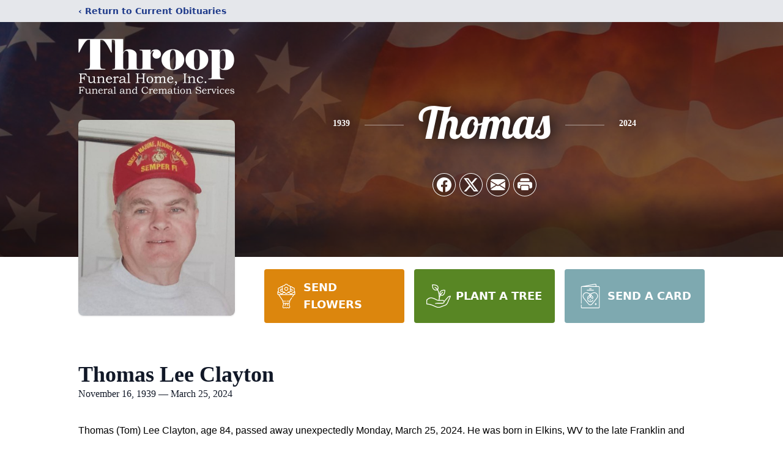

--- FILE ---
content_type: text/html; charset=utf-8
request_url: https://www.google.com/recaptcha/enterprise/anchor?ar=1&k=6Lde-5clAAAAAOO8CNjQrM4Pfl241_2P94-vaOSY&co=aHR0cHM6Ly93d3cudGhyb29wZmguY29tOjQ0Mw..&hl=en&type=image&v=naPR4A6FAh-yZLuCX253WaZq&theme=light&size=invisible&badge=bottomright&anchor-ms=20000&execute-ms=15000&cb=g8ing0b017u5
body_size: 45044
content:
<!DOCTYPE HTML><html dir="ltr" lang="en"><head><meta http-equiv="Content-Type" content="text/html; charset=UTF-8">
<meta http-equiv="X-UA-Compatible" content="IE=edge">
<title>reCAPTCHA</title>
<style type="text/css">
/* cyrillic-ext */
@font-face {
  font-family: 'Roboto';
  font-style: normal;
  font-weight: 400;
  src: url(//fonts.gstatic.com/s/roboto/v18/KFOmCnqEu92Fr1Mu72xKKTU1Kvnz.woff2) format('woff2');
  unicode-range: U+0460-052F, U+1C80-1C8A, U+20B4, U+2DE0-2DFF, U+A640-A69F, U+FE2E-FE2F;
}
/* cyrillic */
@font-face {
  font-family: 'Roboto';
  font-style: normal;
  font-weight: 400;
  src: url(//fonts.gstatic.com/s/roboto/v18/KFOmCnqEu92Fr1Mu5mxKKTU1Kvnz.woff2) format('woff2');
  unicode-range: U+0301, U+0400-045F, U+0490-0491, U+04B0-04B1, U+2116;
}
/* greek-ext */
@font-face {
  font-family: 'Roboto';
  font-style: normal;
  font-weight: 400;
  src: url(//fonts.gstatic.com/s/roboto/v18/KFOmCnqEu92Fr1Mu7mxKKTU1Kvnz.woff2) format('woff2');
  unicode-range: U+1F00-1FFF;
}
/* greek */
@font-face {
  font-family: 'Roboto';
  font-style: normal;
  font-weight: 400;
  src: url(//fonts.gstatic.com/s/roboto/v18/KFOmCnqEu92Fr1Mu4WxKKTU1Kvnz.woff2) format('woff2');
  unicode-range: U+0370-0377, U+037A-037F, U+0384-038A, U+038C, U+038E-03A1, U+03A3-03FF;
}
/* vietnamese */
@font-face {
  font-family: 'Roboto';
  font-style: normal;
  font-weight: 400;
  src: url(//fonts.gstatic.com/s/roboto/v18/KFOmCnqEu92Fr1Mu7WxKKTU1Kvnz.woff2) format('woff2');
  unicode-range: U+0102-0103, U+0110-0111, U+0128-0129, U+0168-0169, U+01A0-01A1, U+01AF-01B0, U+0300-0301, U+0303-0304, U+0308-0309, U+0323, U+0329, U+1EA0-1EF9, U+20AB;
}
/* latin-ext */
@font-face {
  font-family: 'Roboto';
  font-style: normal;
  font-weight: 400;
  src: url(//fonts.gstatic.com/s/roboto/v18/KFOmCnqEu92Fr1Mu7GxKKTU1Kvnz.woff2) format('woff2');
  unicode-range: U+0100-02BA, U+02BD-02C5, U+02C7-02CC, U+02CE-02D7, U+02DD-02FF, U+0304, U+0308, U+0329, U+1D00-1DBF, U+1E00-1E9F, U+1EF2-1EFF, U+2020, U+20A0-20AB, U+20AD-20C0, U+2113, U+2C60-2C7F, U+A720-A7FF;
}
/* latin */
@font-face {
  font-family: 'Roboto';
  font-style: normal;
  font-weight: 400;
  src: url(//fonts.gstatic.com/s/roboto/v18/KFOmCnqEu92Fr1Mu4mxKKTU1Kg.woff2) format('woff2');
  unicode-range: U+0000-00FF, U+0131, U+0152-0153, U+02BB-02BC, U+02C6, U+02DA, U+02DC, U+0304, U+0308, U+0329, U+2000-206F, U+20AC, U+2122, U+2191, U+2193, U+2212, U+2215, U+FEFF, U+FFFD;
}
/* cyrillic-ext */
@font-face {
  font-family: 'Roboto';
  font-style: normal;
  font-weight: 500;
  src: url(//fonts.gstatic.com/s/roboto/v18/KFOlCnqEu92Fr1MmEU9fCRc4AMP6lbBP.woff2) format('woff2');
  unicode-range: U+0460-052F, U+1C80-1C8A, U+20B4, U+2DE0-2DFF, U+A640-A69F, U+FE2E-FE2F;
}
/* cyrillic */
@font-face {
  font-family: 'Roboto';
  font-style: normal;
  font-weight: 500;
  src: url(//fonts.gstatic.com/s/roboto/v18/KFOlCnqEu92Fr1MmEU9fABc4AMP6lbBP.woff2) format('woff2');
  unicode-range: U+0301, U+0400-045F, U+0490-0491, U+04B0-04B1, U+2116;
}
/* greek-ext */
@font-face {
  font-family: 'Roboto';
  font-style: normal;
  font-weight: 500;
  src: url(//fonts.gstatic.com/s/roboto/v18/KFOlCnqEu92Fr1MmEU9fCBc4AMP6lbBP.woff2) format('woff2');
  unicode-range: U+1F00-1FFF;
}
/* greek */
@font-face {
  font-family: 'Roboto';
  font-style: normal;
  font-weight: 500;
  src: url(//fonts.gstatic.com/s/roboto/v18/KFOlCnqEu92Fr1MmEU9fBxc4AMP6lbBP.woff2) format('woff2');
  unicode-range: U+0370-0377, U+037A-037F, U+0384-038A, U+038C, U+038E-03A1, U+03A3-03FF;
}
/* vietnamese */
@font-face {
  font-family: 'Roboto';
  font-style: normal;
  font-weight: 500;
  src: url(//fonts.gstatic.com/s/roboto/v18/KFOlCnqEu92Fr1MmEU9fCxc4AMP6lbBP.woff2) format('woff2');
  unicode-range: U+0102-0103, U+0110-0111, U+0128-0129, U+0168-0169, U+01A0-01A1, U+01AF-01B0, U+0300-0301, U+0303-0304, U+0308-0309, U+0323, U+0329, U+1EA0-1EF9, U+20AB;
}
/* latin-ext */
@font-face {
  font-family: 'Roboto';
  font-style: normal;
  font-weight: 500;
  src: url(//fonts.gstatic.com/s/roboto/v18/KFOlCnqEu92Fr1MmEU9fChc4AMP6lbBP.woff2) format('woff2');
  unicode-range: U+0100-02BA, U+02BD-02C5, U+02C7-02CC, U+02CE-02D7, U+02DD-02FF, U+0304, U+0308, U+0329, U+1D00-1DBF, U+1E00-1E9F, U+1EF2-1EFF, U+2020, U+20A0-20AB, U+20AD-20C0, U+2113, U+2C60-2C7F, U+A720-A7FF;
}
/* latin */
@font-face {
  font-family: 'Roboto';
  font-style: normal;
  font-weight: 500;
  src: url(//fonts.gstatic.com/s/roboto/v18/KFOlCnqEu92Fr1MmEU9fBBc4AMP6lQ.woff2) format('woff2');
  unicode-range: U+0000-00FF, U+0131, U+0152-0153, U+02BB-02BC, U+02C6, U+02DA, U+02DC, U+0304, U+0308, U+0329, U+2000-206F, U+20AC, U+2122, U+2191, U+2193, U+2212, U+2215, U+FEFF, U+FFFD;
}
/* cyrillic-ext */
@font-face {
  font-family: 'Roboto';
  font-style: normal;
  font-weight: 900;
  src: url(//fonts.gstatic.com/s/roboto/v18/KFOlCnqEu92Fr1MmYUtfCRc4AMP6lbBP.woff2) format('woff2');
  unicode-range: U+0460-052F, U+1C80-1C8A, U+20B4, U+2DE0-2DFF, U+A640-A69F, U+FE2E-FE2F;
}
/* cyrillic */
@font-face {
  font-family: 'Roboto';
  font-style: normal;
  font-weight: 900;
  src: url(//fonts.gstatic.com/s/roboto/v18/KFOlCnqEu92Fr1MmYUtfABc4AMP6lbBP.woff2) format('woff2');
  unicode-range: U+0301, U+0400-045F, U+0490-0491, U+04B0-04B1, U+2116;
}
/* greek-ext */
@font-face {
  font-family: 'Roboto';
  font-style: normal;
  font-weight: 900;
  src: url(//fonts.gstatic.com/s/roboto/v18/KFOlCnqEu92Fr1MmYUtfCBc4AMP6lbBP.woff2) format('woff2');
  unicode-range: U+1F00-1FFF;
}
/* greek */
@font-face {
  font-family: 'Roboto';
  font-style: normal;
  font-weight: 900;
  src: url(//fonts.gstatic.com/s/roboto/v18/KFOlCnqEu92Fr1MmYUtfBxc4AMP6lbBP.woff2) format('woff2');
  unicode-range: U+0370-0377, U+037A-037F, U+0384-038A, U+038C, U+038E-03A1, U+03A3-03FF;
}
/* vietnamese */
@font-face {
  font-family: 'Roboto';
  font-style: normal;
  font-weight: 900;
  src: url(//fonts.gstatic.com/s/roboto/v18/KFOlCnqEu92Fr1MmYUtfCxc4AMP6lbBP.woff2) format('woff2');
  unicode-range: U+0102-0103, U+0110-0111, U+0128-0129, U+0168-0169, U+01A0-01A1, U+01AF-01B0, U+0300-0301, U+0303-0304, U+0308-0309, U+0323, U+0329, U+1EA0-1EF9, U+20AB;
}
/* latin-ext */
@font-face {
  font-family: 'Roboto';
  font-style: normal;
  font-weight: 900;
  src: url(//fonts.gstatic.com/s/roboto/v18/KFOlCnqEu92Fr1MmYUtfChc4AMP6lbBP.woff2) format('woff2');
  unicode-range: U+0100-02BA, U+02BD-02C5, U+02C7-02CC, U+02CE-02D7, U+02DD-02FF, U+0304, U+0308, U+0329, U+1D00-1DBF, U+1E00-1E9F, U+1EF2-1EFF, U+2020, U+20A0-20AB, U+20AD-20C0, U+2113, U+2C60-2C7F, U+A720-A7FF;
}
/* latin */
@font-face {
  font-family: 'Roboto';
  font-style: normal;
  font-weight: 900;
  src: url(//fonts.gstatic.com/s/roboto/v18/KFOlCnqEu92Fr1MmYUtfBBc4AMP6lQ.woff2) format('woff2');
  unicode-range: U+0000-00FF, U+0131, U+0152-0153, U+02BB-02BC, U+02C6, U+02DA, U+02DC, U+0304, U+0308, U+0329, U+2000-206F, U+20AC, U+2122, U+2191, U+2193, U+2212, U+2215, U+FEFF, U+FFFD;
}

</style>
<link rel="stylesheet" type="text/css" href="https://www.gstatic.com/recaptcha/releases/naPR4A6FAh-yZLuCX253WaZq/styles__ltr.css">
<script nonce="banMnh5IWSNtC6f_zATKvg" type="text/javascript">window['__recaptcha_api'] = 'https://www.google.com/recaptcha/enterprise/';</script>
<script type="text/javascript" src="https://www.gstatic.com/recaptcha/releases/naPR4A6FAh-yZLuCX253WaZq/recaptcha__en.js" nonce="banMnh5IWSNtC6f_zATKvg">
      
    </script></head>
<body><div id="rc-anchor-alert" class="rc-anchor-alert"></div>
<input type="hidden" id="recaptcha-token" value="[base64]">
<script type="text/javascript" nonce="banMnh5IWSNtC6f_zATKvg">
      recaptcha.anchor.Main.init("[\x22ainput\x22,[\x22bgdata\x22,\x22\x22,\[base64]/[base64]/[base64]/eihOLHUpOkYoTiwwLFt3LDIxLG1dKSxwKHUsZmFsc2UsTixmYWxzZSl9Y2F0Y2goYil7ayhOLDI5MCk/[base64]/[base64]/Sy5MKCk6Sy5UKSxoKS1LLlQsYj4+MTQpPjAsSy51JiYoSy51Xj0oSy5vKzE+PjIpKihiPDwyKSksSy5vKSsxPj4yIT0wfHxLLlYsbXx8ZClLLko9MCxLLlQ9aDtpZighZClyZXR1cm4gZmFsc2U7aWYoaC1LLkg8KEsuTj5LLkYmJihLLkY9Sy5OKSxLLk4tKE4/MjU1Ono/NToyKSkpcmV0dXJuIGZhbHNlO3JldHVybiEoSy52PSh0KEssMjY3LChOPWsoSywoSy50TD11LHo/NDcyOjI2NykpLEsuQSkpLEsuUC5wdXNoKFtKRCxOLHo/[base64]/[base64]/bmV3IFhbZl0oQlswXSk6Vz09Mj9uZXcgWFtmXShCWzBdLEJbMV0pOlc9PTM/bmV3IFhbZl0oQlswXSxCWzFdLEJbMl0pOlc9PTQ/[base64]/[base64]/[base64]/[base64]/[base64]\\u003d\\u003d\x22,\[base64]\\u003d\\u003d\x22,\x22ScK6N8KQw65eM2UAw5DCol/CvcOteEPDmFTCq24Ow77DtD1HMMKbwpzCoWfCvR5dw6sPwqPCunHCpxLDtGLDssKeK8Ojw5FBVsOEJ1jDhsO2w5vDvEwIIsOAwr7DtWzCnn5QJ8KXV17DnsKZSCrCszzDosKuD8OqwpJFAS3CuQDCujp8w6DDjFXDqcOawrIAHSBvSjxGNg43MsO6w5sZVXbDh8Oow6/[base64]/CglgJM2IJwrZOTsKpaMOCKnJQbMO+KQHDuG3Crx46AgB/RcOSw7LClXN2w6gpLlckwoRpfE/CgSHCh8OAV09EZsOtOcOfwo0wwoLCp8KgWkR5w4zCoVJuwo0MHMOFeB4EdgYpZcKww4vDqsODwprCmsOHw5lFwpRscAXDtMK4QVXCnz1BwqFrTMKDwqjCn8KOw6bDkMO8w6wGwosPw4TDlsKFJ8KvwqLDq1xCWnDCjsO4w4psw5kBwpQAwr/[base64]/CtwRKw61tZMOGNytOYsOiYMOiw6/CmR/CplwHE3XCl8KcGntXdWF8w4HDpsOlDsOAw4YGw58FJmNncMK1bMKww6LDnMKHLcKFwok+wrDDtxvDtcOqw5jDll4Lw7c+w4jDtMK8IHwTF8ONIMK+f8OVwrtmw78JEznDkH0aTsKlwr4bwoDDpw3CjRLDuRbCvMOLwofCqcOEeR86W8OTw6DDjsO5w4/Cq8OhBHzCnm7DpcOvdsKww59hwrHCo8Orwp5Qw5NpZz0Dw53CjMOeNMOYw51IwoHDh2fChzfCuMO4w6HDmcO0ZcKSwoMkwqjCu8OxwrRwwpHDnRLDvBjDn1YIwqTCimrCrDZcRsKzTsOfw55Nw53DlcOUUMKyMF9tesOdwrzCr8OKw7jDjMKyw6/CrcOtPcKrZR/CtmXDo8OLwp7CgcOmw5rCrsKBJcOvw4Mve09DAHLDjMO/G8OgwrxCw4gGw7/Dk8ONwrkawojDrMKzbcOuw4JFw7s7OsOQakDCg3fCsSZiw4LCm8KTSQjCilc4Hk/CosK+cMOLwqdxw4XDmcOZdABrJcOqFm00TcOKbVDDhCdFwpjCpUJtwp3CsATDtRBKwpIfwofDkMOUwqjCvCwOe8OUb8ONNRJBXTTDhybCvMKbwq3DjBtTw77DpsKeJcKlE8OmVcKtwofDhVnDmcKYw4RXw71Cwr/CiwjCsxYnE8OAw5fChsKqwrpIfcOpwo3Cn8OSGy3DsxXCqCrDtFAMThTDicOGwqR+LEzDqnlbbVYPwoxrw5HDuTFqMMOIw6xWUcKQQhwOw5MscMKnw74cwoxTPHtTesOEwo93TGjDjMKQIcK4w4UlLsONwos+QHLCnVrCqAnDiADDtkF7w4Eca8O8wp8fw6wSb0/Cn8OTLMOMw5XDp2/DpDNiw53DgUbDhX3CusOQw6nCt2k4R1HCr8OlwrFYwr5/EMK6F1XCoMKtwqnDrjsuM3nDl8OEw6FvCHrCrMK5wpRzw47CucOgb0AgdcOjw51owrnDtMO2J8OOw5nCncKMw5JkeGBkwrLDjCrDgMK2w7bCp8KpHMOUwrDDtBtqw5rCllUfwoLCii4vwqkbwoTDmGU9wqoTw4TCgsOpYz/Dj2LCoyjCpCFAw6XDmGPCuADDt2XCucKww4fCgQgUbcOnwoHDmy9mwofDgxfChhnDu8KQSsKHY23CosO7w6jDiE7DvRppwrRYwr/DocKbF8KBesOxXcOCwpBww7ttwqUbwo4sw57DvUvDkMKrwoTCs8K4w5bDtcK0w4hqBg3Du2VTw6gFc8O2wpJkSsO3eGBewrFIw4F8wq/DjSbDoFDDvAPDiklDTTMtNMKzTQPCnMOnwoZNLcOUCcODw5nCkjnDhcOhVcO9w7cOwoIwPwsAw6lpwq81I8OVY8OsEmg+woXCrcOWwq/DicORIcO4w6jDmMOibcKfOWDDsAHDvRHCjkrDvsOPwrfDoMOtw6XCqyR4GSYDbsKcw4fCjjN4wqBiRyXDlhXDt8OYwq3CpiHDuXHCn8Kzw5LDsMKrw7rDjQgEX8OKWcKeJRrDrhzDmlrDgMOuVhTCmCVxwo54w7LCiMKzAntOwoQVw4/CoEzDr3nDmgrDiMOLUyTCrUcNFm4Bw5FMw4fCrcOnWhBww70UQn4fTnU7Dj3DjcKEwr/Dm0HDgXNmCxNZwpfDpUPDoSLCqcKdP3XDmcKFRBHCj8K0OBcFJwtaL1xZFxbDlCJRwpxhwqEnAcOKZ8KzwrLDrghGO8OyVEXCmsKAwrXCtMOewqDDpsKmw73Dmw7Dl8KnHsKgwoRhw63CukfDvXTDjlYKw7lKVMO7DyrCmMKiw6cPe8KbGwbCkFcaw5/DhcOxVsKzwqxiHMKgwphFcMOmw4U6DsODE8O6bjhBwqfDjgDDk8OiAMKtwonCosOaw4JFw7zCrizCp8OQw47ClH7DlMKrwrFLw7bDlDZzw7xkDFjDpcKWwoXChxMRP8OOGsKqaDJ8LxPDh8K8wr/CisOpw68IwrzDocOrZgAawprCtFzCusKIwp8cMcKNw5TDtsKNLyzDkcKoc3HCjyUvwobDtgMJw5BFwpcDw5IFw4bDjMKWKcK/w4YPZksRA8OVwp1Ww5ILcygeLiLDsg/DtSt6wp7DiiRPTCEDw7lpw63DmcOYAcK7w5XCgMKVC8ONOcO/w40/w7DCgG8AwoBZwpFQE8OLw6zCs8OlewbCqcOlwq9kFsOFwpXCo8KZU8O9wqlUazHDlWImw5fCvAzDlcOnPsObMx1Kwr/ChSIkw7NMT8OqEmDDp8Ojw599wo/Ci8K0D8Oiw5c0CsKFAcOXw54Qw4xyw7rCsMO9wollw6zDuMODw7XCnsKIJcOKwrcUdU9STsKWdXjCvEzCnTbDocKSUHwEwpV1w5Qdw5PChnccw6vCmsK3wq8gGMOmwrrCsBklw4drS0bCrmUPw4ZDJxxJUTTDoDlNOkpUw4FCw6VPwqPCl8OWw5/[base64]/[base64]/Cv3bCiMOpasK9woJFTSLDusOIw6A+w64bw6TCv8KPTcKoMBpRWcK4w5TCusO9wrEsX8O/w57Cv8K0b3VBTMKQw68EwrA/S8K7w5cHw683VMOVw48hwp15JcOpwoodw7jDngrDnVbCpsKpw4YFwpTDij7DiHJKVMK0wqtvwo3CjsKQw7PCq1jDpcKcw497YBfCvcOLw5jCvVDDisOywrDCmD3CsMOvJ8OMV2JrHwbDokPCqMKYdMKeI8KFYUhLTCdnwpg/w5HCrsKsH8OJCMKMw4heWgpZwqBwAjXDgDZzSlLDtSPCsMKCw4bDrcKgw6QOIkzDvcOTwrLDqWAaw7liDMKOw7/DoBjChjl/OMOaw5oEPVwaL8OdB8KgKmrDsybCgiQaw5PCp354wpTDsgFrw6vDsxwgcgQ0UXrCpsOAURoofsOTZQQrwqNtB3AJR2N/Pl0aw43DmMKBwq7Dum/DsyY2wrZ/w7TClUPDu8Ovw6YrCDZDesKew43DqHxTw7HCjcK/WVfDhsOZH8KtwqkJwq7Dg2QDVRAoJFjDiUJnF8Oqwo4pwrdbwqxrwqbCmMKBw4F6eHMOE8KCw5VKIMKMWMKcFTrDmhgjw63DhnHDvMKZbHHDscOfwojChVofwrDDmsKFc8Khw77DoXRed1bChMKGwrnCtcK4YwFvSywmc8KRwr7ChcKmw5zCvUTDnhLDhcKUw4/Dlld0ccOjTsOQVXpye8O7wpo8wrxRYifDscOcaiFaNsKewpPCgBRPw5F3LFE2RR/[base64]/Dj8KWw7B5BMKIwrbDrMOiYRARZcKMwr/CmHsgRWhxwoLDnMKOwpAmVRvDrMOsw4XDi8OrwonCvixbw71qw7fChU7DscOmY1JmJW85w6Z9e8Ktw7tOf27Di8K5woPDt3IJQsOwDMKSwqYGw7Z1WsKiBxDCmzYzesKTw498wo5AYEM+w4A3NEvDsRfDo8K6woZvCsKHKVzDucKzwpDCuz/Cj8KtwoXDuMOZVMOMMErCq8O9w4HCjB80SmbDv13DqzzDucKzdVtvR8KMPcOVMHsnAhMpw5NeIyHChGt9KVNAcMKUDXjDisOYw4TCnTMBNsKOFCDCgUfDlcKbJzV9wqR2akzCsWZuw67DrBLCkMKWeXjDt8Omwp8NQ8O3WsOwcU/Coz0Jw5vDvTjCuMKzw5nCnsK7NmlpwoVPw5I1N8K0IcOXwqfChWNnw5PDqBVLw7LDlWLChV8/wrIoYMKBZcKLw784Lk/CizsjK8OGGC7Cj8K7w7Rvwqhzw4kmwrrDrMKWw7DCu0fDh1d/BsOSZidTIW7Cpnpzwo7DmwnCi8OgIxwrw70YImlyw7TCoMOGAELCtGEPR8KyLMOCCsOzSsOGwowrwr3Cpg9ODXHCgyfDhXnClz4WDcKiw5kdLsORJ2MFwpHDo8KZFGhONcO/CcKDwqrCgnHCj0YFJWRnwoXCplvDokHDgHFvWxpKw4jDoU/Dt8Opw4oEw7xGcntew5s6H0NzI8OPw4sJwpUew6x4wrLDosKKworDtRjDpQbDhcKIdR1yQX7CkMOYwqfDqX3DtTMPSRbDjsKoGsOcw4NKeMKsw43CssKSMMK9X8OzwpAgwp9nw7FHw7DCt3XCrQkxEcKiwoBdw5gvd09NwoZ/wonDjMKEwrDDhh5ccsKEw4zCuXVGwqjDlsOfbsO8SVDCjCnDqgXCpsOVUV3Do8OtdsOdwp9GUwkSWy3DusOJbm3Dj0sUCRlwL1rChEXDncKFDcOfd8KmfULDkTHCoxLDqm5hwqgbR8ONY8OkwrLCi1ElSG3ChMKlNzNow5Fxwqotw68VaBcFwqsJP0/CvAPCoWFLwprCtcKtwr1Bw5nDjsKnY0wYesKzUMO8wo1CT8Kzw5p9BnsLwrHCpxIpG8O6ZcO9YcOSw5sNf8Oyw63CqT4/Nh0RBsOKA8KMw483MlTDlGshL8OTwozDiF7DjAN3wp/CkSTCv8KCw47DpjAyUl5yEcO+wotXHcKUwoDDnsKIwr/Dij0Mw5gucnFWMcKRw5HCuVMvYMKYwpzCr10iM2/Ciy44b8OVLsKCQT7DrsOAZcOjwqE+w4LCjivDpVxIJl9DMH/DqMO+DEnDnMK4BMKzHWVYLsKww6xuSMKiw6hdw6bCojbCr8KkQj/CsB/DgVjDmMKMwp0lPMKCw7rCrMKHPcKBwo/CiMOIw69aw5LCpcOQIyZpw5nDl2YBZQ/[base64]/Co8Onw7HCiMOgMTjDvsO6YMKjw5vDpifDl8OmV8K9MxJRXQogKcKMwqrCr0rCmsOYDsKjw4HCgRvCkMOlwpMjwqo2w7cOMsK5KSzDocKAw73CksOOw5sSw6oEFzLCtnE9aMOHw4vCkybDmsKCWcOEasKDw71iw6LCmyPDvlV+bMK7QMOIK0cpFMKXf8OiwrkGNMOVe3/DrsKaw5HDmMKjaXnDjGQib8KtAHfDnsKUw4kowrJJOjNXZcOneMKsw6vDusKSw5nDiMKkw7nCtVbDk8Kyw7BwFh7CqG/CuMOkQsOUw5nClU8dw4/CshNQwqzCuAvDgDt9esOjw5Fdw6Ffw4DDpMOGw5DCtC13bw3CscK9XmgRYcKFw49mCn/CuMKcwrjCihYWw60Ifm8lwrA4w73CqcKiwrkhwprCocOkw69Kwo4WwrFJKUfCtw9FZkJaw6ouB3p4PcOtwqLDoQBvWWY4wq/DgMKCKB00DVgYwqzDhcKow4DCksOwwokgw4fDicOBwrVWc8KGw5/DvMOFwqjCiXV2w4jChsKbWcOhIMOGw4nDtcOHRcKzcihZdxTDoUcew608w5rDnFLDpWnCmsOqw4bDvgPDqsOPZCPDmBJOwoABMMO0CHHDin/CklpnGMOeChTCsj9ww4/ChykNw53DpSXDvVVwwqgBdDwNw4cGwoBYYzbDsFNMV8O+w60gwp/[base64]/w7tNTMKjUcKxwqRkK2dfwoMMwrpfaQRMwogtwpcKw6siw54tVREOS3V3w5wABU93OMO8TkbDhkJfXUFEw5ZQbcK7dV7Dv27DsWZ2aHDDm8KQwrJ4bXjCiw7Dm0TDpMOcE8OQfcONwoRYJMKXbsKNw7kEwpPDjwh1wpsoNcOhwrTDl8O3fsOyZsOJZA/CqsKJXsOjw4hvw41jOmEHaMKSwpDCqEDDn2bDt2rDn8O/wqVcwoNowqbCh1l2AnBaw6IeUCjDsB5FQlrCpRfCgTcXLRpWWRXDpcKlBMKaTsONw7vCngbDg8KXMsOMw45xW8OeHVrDp8KuZnxHE8KdUBPDp8O/[base64]/Dp8KKw6nDuwXDlSHCjivDtsKLwprCu8OrAsKrw5sZJMOGSsK7B8OoC8OIw5hSw4Yiw4zDrMKawr9gGcKMw7zDvGtAYsOWwqVOwpp0w5tbw5ozfsKVEMKoD8O3Mk95ZCZvfjvDsADDrcKMCMOAwrV3bikbDMO4wrDDshrCiF9DJsO7w6nCu8O/w6XDs8KjCMO/w4jDsQXCu8O+wrTDgkUUAMKbwrAxwoB5wpUSwr0DwpMowqZiOAJ6XsK+GsKFw4kRd8Khw7nDtsKHw5jDpcK4AMKTPxvDvMKUVilaccOVfT/Cs8K4bMONQlp9DcKVMXgKwrzDgDk5dMKew70uwqPCn8KBwr7CgsKjw4XCpC/CjFrCisK/OiYGYD0jworCtU3DqETCpQ/CssKsw74wwpQ/w4J6T2hMWBzCrnwBw7QIw6B0w73DgwzDgTLCrsOvHmhAw47DqcOIw7zCpSDCtMK2UsOSw5sbwqQCeWtpYsKJwrHDgsOVwrrDmMK0PMOYNDPCuhlBwo7Cq8OqLsKbwo5owoJoZsOMw4NcG3LCv8O+wo0FT8K/PxHCqsKVfSEpMVY8QEDCkDNmLGjDq8KDBmBffMONesOzw7rDoEbCrMOSw48/w6DCgg7CgcO+DirCp8KcXMOGB1zCmkPDiXI8wq4zw4p/wo/Ct1vDlMOieknCrcONOBPCvDHDqVl5w5vDoCYuwpkSw6/CnBwzwpskcsKoPsKQwqLDuCsHwq3CoMOmI8OwwpMowqMzwqfCo3g+eUDDpHTCuMKJw7XCiX3DqnE9ZgIlMcKRwq9rw5zDnMK2wrbCo3rCpBRWw48XY8Kcw6HDgcKyw4bCsRoywoVWN8KPw7fCqMOpbmcewp4oIsOUU8KTw4kMeRXDo0YWw5XCl8K/[base64]/SjLCnDnClsKtRcOpfgnDgcKXScOmAw0gwqARO8KcXyMWwrwXSxgHwr0WwpxTV8KPHcOPw6xGRkDDjlTCoxEawr/[base64]/[base64]/CicOrKh0gJsOOKcK0dyAmVV3DqA9KwoQbeVvDh8OiNcK3UMOUwqU2wpjChBJnw4zCk8K8bsOGOiDDs8O6wqZ8XRrCmsKrRWIkwoc2a8Odw5cMw5LDgSnClRLCmD/Dp8OpMMKhwovDrmLDssKzwqjDr3ZWOcOcCMKBw5zDuWnDiMKma8K5w5XCksKDDnBzwrXCgFLDnBTDkGpDe8OdSHc3FcK5w5rCg8KAW0DDoizDojbCt8KUw6hpwpseWsOZw7jDnMOUw6wDwq42B8KPDmthwo1yUhvDocKSTMONw6HCvFhTEirDgibDrMK0w7rDo8O6wr/CpnQrw5bDkhnCq8OQw5JPwr3CszlibMKtKsOow6nCjsOpCyfCknUKwpfCkcKRw7Rdw5LDqyrCk8KiZXRGLApdfj0yBMKaw6zCrwJ2LMOSwpYSW8KlM0DDtMOrw53CpcKPwpIbBCcIUn8bWk9sScOgw5kQUAbClsOXFMOew6E/UnzDuC7DhHbCtcKuwqbDmXR9eGMdw5VFGyrDtStdwp8HJ8KdwrTDk0rCmMOVw5dHwoLDqsKncMKkTkvCrMOGwo7DncOmT8KNw6XCg8KCwoA5wpw/w6h2wp3CicOGw5ESworDtcOYw5vClSMbKMOBUMOFbHDDtlIKw7DCgHQdw6jDsy91wpgYwrnCgAbDvjhrCcKMw6hlNcOyG8KfNcKjwo0Bw4TCmC/[base64]/[base64]/CmiPCs8OnMsO7w6Y6K0k2wpbCgVJmSxnCiiAnUTkqw6Naw63Dg8OAwrYTAjFgLysDw43Cn37CljktH8KMUxrDg8ONfRHDlTbDrsK+YDd+d8Kgw6PDgFodw53CtMOzTsOow5fCu8K/w71rw57DgcKCQXbCkgBDwr/DhsOmw5FYUS3DkcOyVcKyw587I8O8w4vCqMO6w4DChsOlMsOAwobDiMKvagA/ZCpLGEVRwqNrRS42IVkiU8K2bMKYbEzDpcO5DjQ4w7TDvw/CnsKkRsOwVMO6w77CrCEgEDUOw50XHsKYw51bXcO8w5rDkkbCtyodw4XCjmdYwq1nKGRyw63ClcOuEULDnsKtLMOJTcKZcsOEw6nCr3vDj8K8GsO4LUXDrQHDnMOlw6TCoQloScO0wod0OXtWf0nDrjA/dsKZw5NYwp4gQGjClkrCk0cXwrdJw7/Dt8OMwozDocOPPABDwpNdXsK3Z1s3NBbDlGNBbhNMwpMufnZOXxJ9Y1pqXRo/[base64]/DocOywqMTwqEpw4dVGF85w6HDr8KAHiXCpMO8WADDlkXDlsOPKk5yw5pawpdDw7lnw5XDnR4Kw50fcsKrw4gpwrHDsTl1T8O4wr/DosOECcOXdQZaf28/UwLCisOtbsKnCsOSw5Myb8K/[base64]/ZW8iLsKVIxsNw6zCsxgEODVxMcO8wrgtSHLDvMO4BsOAwq/[base64]/[base64]/DqErDvQ4oF8KiNCbDhsKMw7M/GgY/wpnCisOqWRfCvFt/wrbDiQodZMOvbsOGw4UXwrsTflUMwqfCnjXCgsKnLUIxVBEqIWfCjMOHWyvDlSvCpEo9WcKsw5rChcK3HzdkwqkZwoHCgB4EVUrCmBYdwrBbwrJWdUFjJMOxwrTCvsKmwpx/w7HDsMKNJjvCjsOgwpp1wpnCn3fCp8OGGBrCuMKvw5Z4w4M2wpnCmsKxwpg5w4zCskDDp8Oqw5RZOADCkcKqYWLDpwQwcVjCm8O0M8KffcOtw4xLKcKYw4YofGdhFj/[base64]/J8KZbC3DmlFXwpbDvSFtXDPCtcOEc01/AsOrAMKswrZvYTHDscKqJcOFVBfDiX/Ct8KKwoHCmExfw6QRwqVwwobCuynCt8OCFhgbw7EpwqrDi8OFwpvCtcOZwqBpw7DDjcKCw4XDqMKowq7CuCnCiWEQFDc6wq3DvMOEw7NBQHE6ZzLDhAsbPcK8w7k9w4XDpsKawq3DgcOHw6A5wpJFU8Ogwoc7wpROfMOUw4/CoSbCscKHwojDhcOBEMKuQ8OQwpRiP8OJUsO6dVDCp8KHw4HDuh7CscKWwrE3wr7ChsKUwp/Cgn90wqnCncOqGcOZZcKrJ8OcG8Ofw65Iw4XCtcOCw5vDvcO8w7TDq8OQQ8K9w6Aiw5B1OMKTw5IuwoDClAcPW2cKw79CwoRDDABvYsOBwpnDkcKaw7XCmibDngI/IcOXecOdEcOFw7DCg8OFUBnDu05GOzPDmMOVC8OsCUwuWsOUM3TDu8OfLcK+wpXCscK3DsObw7fDr0fCkQ3CiBXDu8OIwo3DksOjGC1PK01gIQjClMOgw7PCg8KKwobDkcKIYsK3J2p1E25pw44rQ8KYNEbDh8K3wr8Hw7nCgEA/wofChsKbwrfCsHjDmsOLw73CtcKvw6JPwolBB8KPwo/DkMOmPcK8PsOKw6zDocOyNnHCjgrDmn/[base64]/[base64]/Dik3CkMKQwrEBLMOtw5U8w6jCthNYwoFUWBvDv1nCmsKkwqc0U23CrzDDgMKrTEnCoXsdKG4bwqwBBcKyw6DCpsOnTMOZNwJ2WRgXwqhGw5TCu8OFHgU2Y8K6wrgYw4VGHVsLPC7DqsK9TFdOUSTDgsOBw67DsnnCgsOfUDBLHQ/DmcO3BRnCpcOQw6zDlBvDswQ+YcKmw6Rew6TDgRoIwoLDhkxvAcOow70hw6JLw4NACsKRT8KQBMOzS8K/wqQjwpoPwpIXX8OeLcOgVMOOw47Ck8KLwpzDvwd/[base64]/CnRvCtMORRsO4w7R/[base64]/DiSvCo8OHA8KgCMOhOzdAw6wRw4vDr3sCwrnDpzlKTsKnZmnCscOlLsOQeiR7FsOFw7kTw7Elw53Doh/DnBpbw5oyanfCgMO+w7TDtsKtwoYVXioGw4JTwpnDvcONw6QkwrJ5wqzCqEckw4xOw48aw7UZw4pMw4jCgcK+BEbCrmRuw69PZCImwoTCjMOJXsK1Iz/DvcKMe8K/wpDDmcOCccOsw4nCjMO2woBlw5w3P8Kuw5c0w6kPAHhjbGxpBsKQYkvDtcKYaMO+T8Kgw6xNw4tNVw4LZsORwpDDsw0eAMKmw73Cq8OewoPDpjwuwp/[base64]/Cq2Z6ST7DlXLChHFqw7rDvlhUw5fCt8Kec3pQwrPCusKUw5RPw7N7w7l2VsOiwqHCqjTDoVLCrGZLw5zDoGfDhcKBwrsVwrsXZMK6wpbCsMOiwphzw6ssw7TDuRfCtjVMRDfCssKPw7XDhsKfM8ONw6/DpSfCmcOxc8KKF3Aiw43CqMOWOHN3bcKef2kYwrB9wr8JwoEMYsO6EQ3CrMKiw6ENecKDcTtQw6A+w53ChyxNc8OSJmbCiMKFHnTCkcOUEjNfwplrw7kSU8KSw6/CqsODJMOdWwUuw57DusOBw5EjOMOXwpAMw7nDjBh+QMO/VivCisONQgjDqk/CilzCmcKbwpLCi8KUUxTCoMO0GQk3w5EMJjxTw5E2TUPCpzXDrTQJGMOJVcKhw63DkWLDq8KCwovDgnjDhFnDiXXCtMKcw5dow684AlsRI8OIwqzCsCXCusKIwovCtRhfHlZ/cjrDhhJVw5nDs3U6wp1zIVnCiMKqwrvDqsOgUnPCoCbCtMKwPcO9FWQswqfDiMOQwqPCs3EQEMO0NcO7wrrCmWzCgWHDq2zCnQHCmzFLP8K7NF1JNQ8XwrpoaMKPw5QmTcO9fhQ2bXfDjh3CqMKUBC/CiScQEMK0LUnDi8ONOGnDrsKJUMOALx0Nw6jDpsOnQjHCucOUf2jDv34Wwp9jwqVrwqUkwoEUwp8/bXnDvXPDvcOSBjwOCBDCp8Opwqg3MX/[base64]/ecOFw7Jlw5d1wptEEsKTw5fDl8O6HcKoMzrCkWl6w6jCmxLDpcOOw68XMcOcw6jCoVJqPnDDimd9PUjDkHxWw6jClMOXw5BjUyk6PMOdwqbDocO0bcKtw6x/[base64]/Cv0t8aRnDhyQNwoFeEcKidlpLLFzCtXEHw6tnwonCrCrDkEUuwqhmNE/CkFHClcO0wpoGa3PDqsKiwq7CqMOXw446VcOSbjDDsMO+AAB7w5s1XT9GHcOcKsKoPn/DihgSdEvCqllkw4EPO07CnMOfNMOiwqzDoUTDl8Odw5rCs8OsHgcawpbCpMKCwpw/wpRGDsKuLMOJb8Knw6tWwoXCuBXCm8OQRRLCtGvCqsKhPBXDhsOPYMOzw5HCvMKwwrEowoN7YHbDm8OAOiAwwrfClg7Ck3vDgVdtFC5UwrPCpXwUFk/DhGXDj8OCbBN8w7t6FlQHccKEAMOUNlrCtV3Dg8O4wqgPw59cM3xcw7t4w4TCkwfClU8hB8OsBWI/wrloX8KCPcOJwrTDqwZAw64Sw7TCmRfCgnXDhcOpKFXDtAXCs2lhw48FYhfDpsK/wpd9FsOAw7DDtnjDq2PCigEsVcObUMK+VsONOH1xK34Tw6EIw4zCsC42GsOJwoLDrcKuwpoIecOALMOVw7Erw44xEsKbw7/CnkzDqWfCo8OKZlTCrMKfGcOgw7DCjlpHPFHDuHPCjMKSw68hCMORCcOpwpNvw68MN3LCq8KjN8KJF1pBw7nDrVVYw5AiTkDCrQN/wqBawpF5w78hTzTCpAbDu8O7w6TClMKbw7jDqmjCvcOvwrRpwpVkw5UNR8K8QcOsWcKLayPCrsKSw4nDsQnDq8KtwroywpTCiEHDhMKewqrCrsO1wqzCocOJDcK7K8OZSWQrwpcMw4IpUVDCknLCq2/Cp8OEw4E+YsK0dWESw4s4JcOKEiAOw5nCjcKQw5TCtsKqw7E1E8OpwrnDhyXDjsOxXMK3E2jCvcKLamXCn8OfwrtgwrPDicOiwowTaSbCr8K5EyQyw5bDjhR4wpjCjhVbaiwUwpByw68XRMOKWG7CvU/CnMO/[base64]/ClsKWXsKJQnYkw7PCsMK9V8KWwr1fw5hbw73Ct1bCuE0dHzjCg8OdWcK/woM4wpHDi2/DuHQWw4zDv33CucOULX0JBzRoQ2rDrVNFwp7DiGHDt8OPw7jDhEbDmsO0SsKywoDCm8OlP8OWDR/CqCwgVcK+RU7Dg8KsVsKkN8Kdw4/[base64]/DosKrw4V5woUeG8KqwqQtwrDDiMOmwrHDskfDhMOYw4TCj2AvDB7CncOSw79DWMOTw4Bzw63DrhR+wrZbXQxJDsOpwo1RwqbCncKWw7tKUcK1NMOORsKpPlAbw48Nw4nCq8OBw7PCp2vCgh99WDhrw6bCtQA/w5l5NcKDwoZURMO6HTl8O1Y3QcOjwobCihFWLcKpwp0gXMOILsKPwobDuVAEw6rCmsKdwqB/w5UZe8OJwrfCrQjCpcK5wq3DjsO2dsKBVSXDqTfChTDDk8KWw4LDsMOvw4EVwr0ew7HCqGvClMO9w7XCtlTDnMO/[base64]/DqG0owqxqwpHCpMOcGsKEwpTCtz1vECRNFcKxwo0XHTAMwrwGWcKdw5zDo8O9HTTCjsOYWMKXAMKSARRzwr3Cl8KWZG/[base64]/RDUMwrDCqXFLF8OWw6nCncOAw4/DtMKswq5Vw54JwqR6w49Rw6bCsnJ/wqp3EgbClMO/bsO6wrVlw5DDkBpFw70Fw4XDvV3DlRTCjsKEwolwfsOkNMK7RhTCjMK2Y8Ktw7NBwpfCrVVCwosaJEXDshRdw55aFiBvf13Ci8KrwqjDhcO3XigEwoXCsGZiTMOJGU5qwoUhw5bCs37ClB/Dt2jCr8Onwo4Zw7lIwqfCncOrWMOmVzrCuMKDwoUBw4drw5xbw7hEw4kkwphmw6sgLAJDw4wOPkEPdiDCtn0Vw5/DmMK4w6DDgcOAQsOZLsOewrxMwppNcGrDmHwMb1EBwpHCoC4jw6fCisK4wr04BBF5w4DDr8KffXLChcKVJsK3MwHDt2kVABXDg8O2cnhQe8K5bVfCsMKJccK1IwbDqWkSw5/[base64]/DoDLCvwXDssOzwo7Dl8OzV1jDhCfDpMOoARNjw5XCmDV6wpUjRMKWLcOxXh5aw5xwXsK1UWJZwpd5wpvDm8KzR8OgRz/DogzDjFfCsHHCgMOAwrbCvMO9wrw/H8O/DXVuXH9UBUPCgFDCnx7CllbDt2UEH8KYI8KcwqTCpx7Do33DucKwRALDjsKkIMOFwo/Dj8KwTMOhEMKrw40rOEYqwpXDl3nCqcOlw4/CkTfCm07DijdOwrXCtcOqw5IIe8KAw6/[base64]/DksK2wp8kw7xQbFw7RsOfw5xMw4EYU3HDl0fDjcKxLBnDi8ORwoPDrT7Dng5XXCgmIFfChEfCu8KEVxB7wp7DmsK8DCICGMKRBwwswrRwwopqN8OswoXDgih2w5Y7a0fCsh/Dt8OWwokDG8O7FMOFwqsWOyvDlMK3w5zCiMK/w4/[base64]/w6t7wrsGezAUw5fCs8KQF8K6cWHCuMOew7bCqsKiw6PDnsKXwqfCvBDDhMKVwoA7wpPCicK/VH3CqSVwRcKiwpPDg8OkwoUbw4heUMO/w5pOGsOgYcOBwp3DrjMEwp3DhMO+R8KZwoc0Kn8TwohLw5XCscOpwo/CphTCksOUTh7DjsOCwo/[base64]/eETCvMOPw5RNOjc1HUvDvUjCg8K/w7jDo8ObIcOkw4QEw4bClMKGAsOJfMOOG01Iw59AK8OLwpJuw5jDjH/[base64]/CosOGL8ODwpDDkcO4w6PCk8OueUciSS/CijdcHMOdwoDDqmvDjCjDuAPCtsOVwokBDQTDkErDmMKqZMOEw7J0w4cNw7vCrMOrw5twUhHCjhUAVg8Mwq/DucKlCMKTwrbCvjlLwokhAGnCicO2dsOcHcKQP8Klw5vCkGxLw4jCpsK3wphswozCvGLDkcKxbMOaw711wqzCsA/CmkAIcRDCnsOXw5tNQFjCnWbDisK8eUfDq3onMS3Dth3DmsOJw5QiQjZmK8O5w5/DomxfwqnCksO+w7QCwrtLw48Pw6oROsKfwpDCucOXw7R1Iix3d8K8fHnCgcKSUsKyw7Mow7ZQw6VMXAk/[base64]/DpcKsw4BRw5nDhHbCuXkASGdCw4nDih3ClsODw7zCmMKzW8O8w5EBPDtswpoJHFp5HTlVQcOdFA/[base64]/CpnrDn8K8wobDviMuIMOlesKTFlzDuxjDqjQqG3XDk10kOMOXLFHCuMOkwq4PDQnClTnDj3fCmMKvLsKaH8OWw6TDt8O/w7szIWQ2woLCt8OoOcOzCjMPw6kww6rDuhsAw5jCucKQwoHChcOxw7M2IFt1P8OXQMK+w7TDvsKIFzTDucKXw5wvdsKAwot3w50Xw7XCr8O2AcKtG0hKbcKIQkfCicKYMzwnwoQaw7tzUsOSHMKCdTcXwqQSw5/[base64]/DgsKjw6zDqjjCnFjCjQ5QPsOyVcO+CAvDlMOEw4Ftw4J8WDHCoAHCvMKow6nCg8KFwqHDgcKrwr7CnnLDuzIaIx/CsDZww4rDi8O2CH0bOjdYw5zCm8OWw5sIY8O4dcOoAmgFwo7DqsKMwr/[base64]/DpTYMQMOewoAqDjcWW8Opw4xHURA1wqQYwoQwwqbDhMKDwpZiwqt6wo3CgThzDcOmw6vCrMOWw6zCji/DgsKcEWJ6w6ojC8Kuw5d9FgvCuUfCs3MpwpvDpzXDnn/CjcKaRMOdwrxawp/[base64]/IiXCpMKnw7dgwpXClcOuwpTDiDlxUMKrO8KcwqvDqcKBGQ7DujN4w6/Dn8KWwq/DmsOcw40jwoANwrrDp8KRw5nDn8OVFMKyHj/DiMKSN8Knen7DtMKgOE/[base64]/wo7Dukk7NyvDqMOiPl/DjzZ0JiXDm8Onwo3DncOJwqbCpTHDgcK/KALDocOLwqUQw43Dlj9qw5kuJcKmWMKfwrnDv8K+Xm5gw6nDvyIcNBpae8KBw6ZRMMOQw7bDmgnDhzNfKsO9XD/[base64]/wpxqw5VgW2AcPRVcw57ClwPDrFk5SGtMwpceexd+FMK4ZCBcw7gHTX0gw7VyfcKhKMOZTifDjTzDn8Kdw47Cql/CncOuLQ0RJ3vCt8Kbw7/[base64]/CrEbCpi/CpEYhasOBwotHX8Kvwrwew63DpsKvbWPDpcO8cmXCtlzCqMOAE8Oiw5/[base64]/[base64]/CgsKBdcO9R8KVw6rCicKQwpjDjizCucKKwo3Dp8KgGTUvwojCg8KuwrjDkA52w6zDjsKVw4HChigOw7sXD8KoSx7CscK4w586XsOlO2jDj39gL3N3aMKTw75CcFDDs17DgANAOg5/bWjCm8Oow53CvSzCuGMUNgd3wqZ/NFQtw7DCv8OLwr0bw4VBw5zCicKhwrcewpgFwrDClgTDqQjCgMKAwrHDrz/CkkfCgMOYwpgew59kwpx/GMOWwo/Dog0wWcKww6xDdcOZFMOAQMKeTi5fMcOwCsOhLX1+UWtvw691w4nDonU5L8KHIF8Vwp5yPEfCoSjCtcORwr4aw6PCl8Ksw5vCoGfDuntmwpcxOcKuwp5lw6fCh8KcU8ORwqbCuywjwqwScMKUwrQAeFU7w5fDicKxKcOSw5w/YCzCnsOkd8Ktw5nCrMO6w74hCMOPwrbCsMO2\x22],null,[\x22conf\x22,null,\x226Lde-5clAAAAAOO8CNjQrM4Pfl241_2P94-vaOSY\x22,0,null,null,null,1,[21,125,63,73,95,87,41,43,42,83,102,105,109,121],[7241176,301],0,null,null,null,null,0,null,0,null,700,1,null,0,\[base64]/tzcYADoGZWF6dTZkEg4Iiv2INxgAOgVNZklJNBoZCAMSFR0U8JfjNw7/vqUGGcSdCRmc4owCGQ\\u003d\\u003d\x22,0,1,null,null,1,null,0,0],\x22https://www.throopfh.com:443\x22,null,[3,1,1],null,null,null,1,3600,[\x22https://www.google.com/intl/en/policies/privacy/\x22,\x22https://www.google.com/intl/en/policies/terms/\x22],\x22PeM8HqOYyIXjHH4zRDdPaATrBtYk5VoqCkUlO8qA5Qk\\u003d\x22,1,0,null,1,1762792288230,0,0,[240,60,150],null,[21,124,67,174],\x22RC-5q3u88RSl4zrIg\x22,null,null,null,null,null,\x220dAFcWeA4Ajw4t6_y4VndN-p1bITcjm1LuY1mHllo3e054If2hUFW440tFPhaFshJpSb9uHrU3mRsg_jCO_HjCGJF74Ss1FaK9vw\x22,1762875088473]");
    </script></body></html>